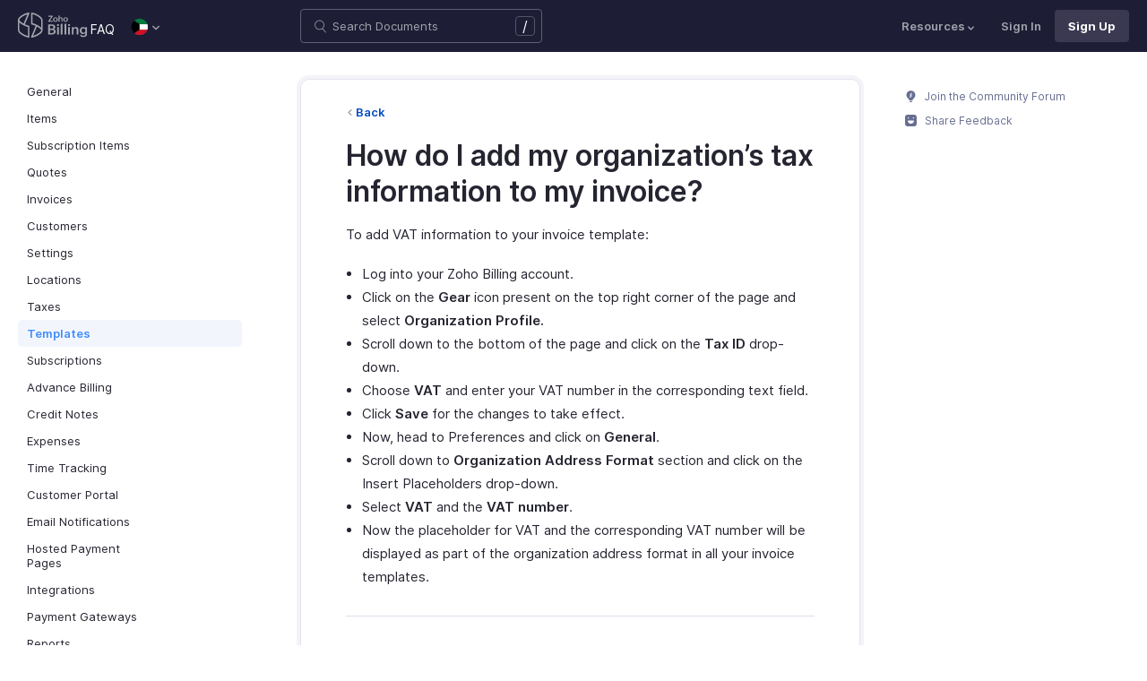

--- FILE ---
content_type: text/html
request_url: https://www.zoho.com/kw/billing/kb/templates/add-tax-info-in-template.html
body_size: 5495
content:
<!doctype html><html lang=en><head><link rel=canonical href=https://www.zoho.com/kw/billing/kb/templates/add-tax-info-in-template.html><meta charset=UTF-8><meta name=viewport content="width=device-width,initial-scale=1"><title>Display organization's tax information | FAQ | Zoho Billing</title>
<meta name=description content="Learn about adding the organization's tax information to invoices."><meta name=apple-itunes-app content="app-id=1184196693, affiliate-data=myAffiliateData, app-argument=myURL"><link rel="SHORTCUT ICON" href=/billing/favicon-billing.ico type=image/x-icon><link rel=alternate href=https://www.zoho.com/billing/kb/templates/add-tax-info-in-template.html hreflang=x-default><link rel=alternate href=https://www.zoho.com/us/billing/kb/templates/add-tax-info-in-template.html hreflang=en-us><link rel=alternate href=https://www.zoho.com/uk/billing/kb/templates/add-tax-info-in-template.html hreflang=en-gb><link rel=alternate href=https://www.zoho.com/ca/billing/kb/templates/add-tax-info-in-template.html hreflang=en-ca><link rel=alternate href=https://www.zoho.com/au/billing/kb/templates/add-tax-info-in-template.html hreflang=en-au><link rel=alternate href=https://www.zoho.com/in/billing/kb/templates/add-tax-info-in-template.html hreflang=en-in><link rel=alternate href=https://www.zoho.com/ae/billing/kb/templates/add-tax-info-in-template.html hreflang=en-ae><link rel=alternate href=https://www.zoho.com/sa/billing/kb/templates/add-tax-info-in-template.html hreflang=en-sa><link rel=alternate href=https://www.zoho.com/bh/billing/kb/templates/add-tax-info-in-template.html hreflang=en-bh><link rel=alternate href=https://www.zoho.com/kw/billing/kb/templates/add-tax-info-in-template.html hreflang=en-kw><link rel=alternate href=https://www.zoho.com/qa/billing/kb/templates/add-tax-info-in-template.html hreflang=en-qa><link rel=alternate href=https://www.zoho.com/om/billing/kb/templates/add-tax-info-in-template.html hreflang=en-om><link rel=alternate href=https://www.zoho.com/za/billing/kb/templates/add-tax-info-in-template.html hreflang=en-za><link rel=alternate href=https://www.zoho.com/ke/billing/kb/templates/add-tax-info-in-template.html hreflang=en-ke><link rel=alternate href=https://www.zoho.com/es-mx/billing/kb/templates/add-tax-info-in-template.html hreflang=es-mx><link rel=alternate href=https://www.zoho.com/de-de/billing/kb/templates/add-tax-info-in-template.html hreflang=de-de><link rel=alternate href=https://www.zoho.com/en-sg/billing/kb/templates/add-tax-info-in-template.html hreflang=en-sg><link rel=stylesheet href="/billing/styles/ue-resources/single.min.css?v=sha256-E8JQ6EoEJyHe3u3zKlyI6o0TPmIwSJSQmW70nkt3hJ0%3d"><style>@font-face{font-family:inter;src:url(https://static.zohocdn.com/webfonts/interregular/font.woff2)format("woff2"),url(https://static.zohocdn.com/webfonts/interregular/font.woff)format("woff");font-weight:400;font-style:normal;font-display:swap}@font-face{font-family:inter;font-weight:400;src:url(//static.zohocdn.com/webfonts/interitalic/font.woff2)format("woff2"),url(//static.zohocdn.com/webfonts/interitalic/font.woff)format("woff");font-style:italic;font-display:swap}@font-face{font-family:inter;src:url(https://static.zohocdn.com/webfonts/intersemibold/font.woff2)format("woff2"),url(https://static.zohocdn.com/webfonts/intersemibold/font.woff)format("woff");font-weight:600;font-style:normal;font-display:swap}@font-face{font-family:inter;src:url(https://static.zohocdn.com/webfonts/interbold/font.woff2)format("woff2"),url(https://static.zohocdn.com/webfonts/interbold/font.woff)format("woff");font-weight:700;font-style:normal;font-display:swap}</style><link rel=preload href=https://www.zohowebstatic.com/sites/zweb/css/common/zf/common-header-footer.css as=style onload='this.onload=null,this.rel="stylesheet"'><noscript><link rel=stylesheet href=https://www.zohowebstatic.com/sites/zweb/css/common/zf/common-header-footer.css></noscript><script>window.modulesFilePrefix="billing",window.contactSupportFormDetailsHash=JSON.parse('{"eudc":{"global":{"formId":"zsWebToCase_63904000201908980","hiddenKeys":[{"name":"xnQsjsdp","value":"edbsn040ab6400207f64bf54c5f638d31eb51"},{"name":"xmIwtLD","value":"edbsn03f4bfedb0c88bda1b85d2c207c9811f0eac03d5aa217b35cfa22148c4e01c99"}],"submitButtonId":"zsSubmitButton_63904000201908980"}},"indc":{"global":{"formId":"zsWebToCase_205219001060337377","hiddenKeys":[{"name":"xnQsjsdp","value":"edbsnf8f7348f9dff8916fb2997b33498285f"},{"name":"xmIwtLD","value":"edbsn7540c27917dc8012aee1131df6d9c290f66f8ee45c33d1773b0d18509db623be"}],"submitButtonId":"zsSubmitButton_205219001060337377"}}}')</script><script type=text/javascript src=https://www.zoho.com/books/js/jquery-2.1.0.min.js></script></head><body class=edition-kw><header class=zfc-ue-resource-header-parent><div class=zfc-ue-resource-header-parent-wrap><div class=logo-edition-switch><a class=zfc-ue-resource-logo-header href=/kw/billing/ aria-label="Click to go Zoho billing homepage"><img src=/billing/images/help/help-billing-icon.svg alt="Zoho billing logo">
</a><a class=help-doc-text href=/kw/billing/kb/general/>FAQ</a><style>.edition-select-box{width:50px;border-radius:50px;background-color:#1d1d35}.select-edition{margin-left:10px}.select-edition.disable-dropdown{pointer-events:none}.select-edition.disable-dropdown .edition-dropdown{display:none}.select-edition li a{color:#fff;font-size:13px;font-weight:400;line-height:16px}.edition-select-box a{display:flex;padding:7px;position:relative}.edition-select-box .edition-dropdown{position:absolute;right:10px;top:10px}.edition-select-box .edition-dropdown img{width:8px;height:8px}.edition-select-box .edition-dropdown.open-caret{border-color:transparent;border-bottom-color:#fff;transform:rotate(180deg);top:8px}.edition-select-list{background-color:#fff;border-radius:4px;display:none;position:absolute;z-index:1;font-size:0;overflow:hidden;top:64px;box-shadow:0 3px 10px rgba(124,124,124,.25)}.edition-select-list:not(.one-container) .edition-list-container:first-child{border-right:1px solid #ededed}.edition-select-list-item a:hover{background-color:#eee}.edition-list-container{display:inline-block;width:219px;vertical-align:top;box-sizing:border-box}.edition-select-list-item.global{width:438px;border-bottom:none}.edition-select-list-item{border-bottom:1px solid #ededed}.edition-select-list-item a{display:flex;padding:10px;background:#fff;.edition-select-list:not(.one-container) .edition-list-container:first-child { border-right: 1px solid #ccc; }}[class*=edition-image-]{background:url(/billing/images/common/new-flag-1x.png)no-repeat;height:20px;width:20px;background-size:130px;align-self:center}.edition-image-global{background-position:-44px -44px}.edition-select-box .edition-image-global{background-position:-66px -44px}.edition-image-uk{background-position:-2px -1px}.edition-image-us{background-position:-23px -23px}.edition-image-canada{background-position:-2px -23px}.edition-image-australia{background-position:-2px -44px}.edition-image-india{background-position:-65px -2px}.edition-image-uae{background-position:-108px -23px}.edition-image-sa{background-position:-23px -2px}.edition-image-bh{background-position:-108px -2px}.edition-image-kw{background-position:-86px -1px}.edition-image-om{background-position:-44px -1px}.edition-image-qa{background-position:-86px -23px}.edition-image-za{background-position:-87px -44px}.edition-image-ke{background-position:-44px -23px}.edition-image-esmx{background-position:-65px -23px}.edition-image-de{background-position:-23px -44px}.edition-image-sg{background-position:-108px -44px}.edition-label{margin-left:12px;color:#000;align-self:center}.social-media-handles{display:flex;align-items:center}.social-media-handles>li:first-child{padding:0}.social-media-icons a{display:inline-flex;width:38px;height:35px}@media screen and (max-width:750px){.edition-select-list{max-height:310px;overflow:scroll}.edition-select-list:not(.one-container) .edition-list-container:first-child{border-right:none}.edition-list-container:nth-child(2){border-top:1px solid #ededed}.edition-select-list-item.global{width:218px}.edition-select-list-item.left:last-child{border-bottom:none}.edition-list-container{display:block}}</style><ul class=select-edition><li onfocusout=hideSelectList()><div class=edition-select-box onclick=selectListAction() role=button><a href=javascript:void(0) role=button aria-label="Click to switch to edition"><div class=edition-image-kw></div><div class="edition-dropdown select-caret"><img src=/billing/images/ue-resources/header/dd-arrow.svg alt></div></a></div><div class=edition-select-list><div class="edition-list-container dangled-edition"><div class="edition-select-list-item left"><a href=javascript:void(0) onclick='switchEdition("au")' role=button><div class=edition-image-australia></div><div class=edition-label>Australia</div></a></div><div class="edition-select-list-item left"><a href=javascript:void(0) onclick='switchEdition("bh")' role=button><div class=edition-image-bh></div><div class=edition-label>Bahrain</div></a></div><div class="edition-select-list-item left"><a href=javascript:void(0) onclick='switchEdition("ca")' role=button><div class=edition-image-canada></div><div class=edition-label>Canada</div></a></div><div class="edition-select-list-item left"><a href=javascript:void(0) onclick='switchEdition("de-de")' role=button><div class=edition-image-de></div><div class=edition-label>Germany</div></a></div><div class="edition-select-list-item left"><a href=javascript:void(0) onclick='switchEdition("in")' role=button><div class=edition-image-india></div><div class=edition-label>India</div></a></div><div class="edition-select-list-item left"><a href=javascript:void(0) onclick='switchEdition("ke")' role=button><div class=edition-image-ke></div><div class=edition-label>Kenya</div></a></div><div class="edition-select-list-item left"><a href=javascript:void(0) onclick='switchEdition("kw")' role=button><div class=edition-image-kw></div><div class=edition-label>Kuwait</div></a></div><div class="edition-select-list-item left"><a href=javascript:void(0) onclick='switchEdition("es-mx")' role=button><div class=edition-image-esmx></div><div class=edition-label>Mexico</div></a></div></div><div class=edition-list-container><div class=edition-select-list-item onclick='switchEdition("om")'><a href=javascript:void(0) role=button aria-label="Click to switch to edition"><div class=edition-image-om></div><div class=edition-label>Oman</div></a></div><div class=edition-select-list-item onclick='switchEdition("qa")'><a href=javascript:void(0) role=button aria-label="Click to switch to edition"><div class=edition-image-qa></div><div class=edition-label>Qatar</div></a></div><div class=edition-select-list-item onclick='switchEdition("sa")'><a href=javascript:void(0) role=button aria-label="Click to switch to edition"><div class=edition-image-sa></div><div class=edition-label>Saudi Arabia</div></a></div><div class=edition-select-list-item onclick='switchEdition("en-sg")'><a href=javascript:void(0) role=button aria-label="Click to switch to edition"><div class=edition-image-sg></div><div class=edition-label>Singapore</div></a></div><div class=edition-select-list-item onclick='switchEdition("za")'><a href=javascript:void(0) role=button aria-label="Click to switch to edition"><div class=edition-image-za></div><div class=edition-label>South Africa</div></a></div><div class=edition-select-list-item onclick='switchEdition("ae")'><a href=javascript:void(0) role=button aria-label="Click to switch to edition"><div class=edition-image-uae></div><div class=edition-label>United Arab Emirates</div></a></div><div class=edition-select-list-item onclick='switchEdition("uk")'><a href=javascript:void(0) role=button aria-label="Click to switch to edition"><div class=edition-image-uk></div><div class=edition-label>United Kingdom</div></a></div><div class=edition-select-list-item onclick='switchEdition("us")'><a href=javascript:void(0) role=button aria-label="Click to switch to edition"><div class=edition-image-us></div><div class=edition-label>United States</div></a></div></div><div class="edition-select-list-item global" onclick='switchEdition("global")'><a href=javascript:void(0) role=button aria-label="Click to switch to edition"><div class=edition-image-global></div><div class=edition-label>Global</div></a></div></div></li></ul></div><div class="search-bar-form no-print"><button class=hamburger-menu onclick=toggleSidebar() aria-label="Click to open navigation menu"><div class=hamburger-icon><span class=icon-bar></span>
<span class=icon-bar></span>
<span class=icon-bar></span></div><p></p></button><form onsubmit='window.pageType!="result"?navigateToSearchPage(event):updateNewResults(event)'><div class=search-form-group><label for=search-input>Enter the keyword to search</label>
<input type=text id=search-input autocomplete=off name=search placeholder="Search Documents"><div class=slash-icon>/</div></div></form><img class=search-icon src=/billing/images/ue-resources/common/search.svg alt onclick=openSearch()>
<img class=search-close-icon src=/billing/images/ue-resources/common/close-icon.svg alt onclick=openSearch()></div><div class="zfc-ue-resource-header-nav-menu no-print"><button>Resources<div class=resource-dropdown><a href=/kw/billing/help/getting-started/welcome.html><img src=/billing/images/ue-resources/header/help-doc.svg alt>Help Docs</a><a href=/kw/billing/videos/general/><img src=/billing/images/ue-resources/header/videos.svg alt>Videos</a><a href="https://www.zoho.com/billing/api/v1/introduction/#overview?src=zohobilling_topmenu"><img src=/billing/images/ue-resources/header/api-documentation.svg alt>API Docs</a><a href=https://www.zoho.com/billing/developer/extensions/><img src=/billing/images/ue-resources/header/extension.svg alt>Extensions</a><a href=/kw/billing/whats-new.html><img src=/billing/images/ue-resources/header/whats-new.svg alt>What's New</a><a href=https://www.zoho.com/blog/billing><img src=/billing/images/ue-resources/header/blogs.svg alt>Blogs</a><a class=for-mobile href="https://accounts.zoho.com/signin?servicename=ZohoSubscriptions&amp;signupurl=https://www.zoho.com/billing/signup/">Sign In</a><a class="for-mobile
signin-cta" href=/kw/billing/signup/>Sign Up</a></div></button>
<a class=signin-cta href="https://accounts.zoho.com/signin?servicename=ZohoBilling&signupurl=https://www.zoho.com%2fkw/billing/signup/">Sign In</a>
<a class="signup-cta-header signup-cta" href=/kw/billing/signup/>Sign Up</a></div></div></header><div class=resource-main-content-wrap><div class=resource-main-container><nav class="sidebar-lhs-parent no-print" aria-label="Sidebar navigation"><ul class=sidebar-lhs-wrap><div class=mobile-nav-title><p>Topics</p><button class=close-icon onclick=toggleSidebar() aria-label="Close the sidebar navigation"><div class="bar bar-1"></div><div class="bar bar-2"></div></button></div><li class="non-nested-menu menu-toggle"><a href=/kw/billing/kb/general/>General</a></li><li class="non-nested-menu menu-toggle"><a href=/kw/billing/kb/items/>Items</a></li><li class="non-nested-menu menu-toggle"><a href=/kw/billing/kb/subscription-items/>Subscription Items</a></li><li class="non-nested-menu menu-toggle"><a href=/kw/billing/kb/quotes/>Quotes</a></li><li class="non-nested-menu menu-toggle"><a href=/kw/billing/kb/invoices/>Invoices</a></li><li class="non-nested-menu menu-toggle"><a href=/kw/billing/kb/customers/>Customers</a></li><li class="non-nested-menu menu-toggle"><a href=/kw/billing/kb/settings/>Settings</a></li><li class="non-nested-menu menu-toggle"><a href=/kw/billing/kb/locations/>Locations</a></li><li class="non-nested-menu menu-toggle"><a href=/kw/billing/kb/taxes/>Taxes</a></li><li class="non-nested-menu menu-toggle open"><a href=/kw/billing/kb/templates/>Templates</a></li><li class="non-nested-menu menu-toggle"><a href=/kw/billing/kb/subscriptions/>Subscriptions</a></li><li class="non-nested-menu menu-toggle"><a href=/kw/billing/kb/advanced-billing/>Advance Billing</a></li><li class="non-nested-menu menu-toggle"><a href=/kw/billing/kb/credit-notes/>Credit Notes</a></li><li class="non-nested-menu menu-toggle"><a href=/kw/billing/kb/expenses/>Expenses</a></li><li class="non-nested-menu menu-toggle"><a href=/kw/billing/kb/time-tracking/>Time Tracking</a></li><li class="non-nested-menu menu-toggle"><a href=/kw/billing/kb/customer-portal/>Customer Portal</a></li><li class="non-nested-menu menu-toggle"><a href=/kw/billing/kb/email-notifications/>Email Notifications</a></li><li class="non-nested-menu menu-toggle"><a href=/kw/billing/kb/hosted-payment-pages/>Hosted Payment Pages</a></li><li class="non-nested-menu menu-toggle"><a href=/kw/billing/kb/integrations/>Integrations</a></li><li class="non-nested-menu menu-toggle"><a href=/kw/billing/kb/payment-gateways/>Payment Gateways</a></li><li class="non-nested-menu menu-toggle"><a href=/kw/billing/kb/reports/>Reports</a></li><li class="non-nested-menu menu-toggle"><a href=/kw/billing/kb/payments/>Payments</a></li><li class="non-nested-menu menu-toggle"><a href=/kw/billing/kb/dunning-management/>Dunning Management</a></li><li class="non-nested-menu menu-toggle"><a href=/kw/billing/kb/transactions/>Transactions</a></li><li class="non-nested-menu menu-toggle"><a href=/kw/billing/kb/webhooks/>Webhooks</a></li></ul></nav><div id=answer class="resource-content-wrap kb-doc"><a class=back-button href=../templates/>Back</a><h1 id=how-do-i-add-my-organizations-tax-information-to-my-invoice>How do I add my organization&rsquo;s tax information to my invoice?</h1><p>To add VAT information to your invoice template:</p><ul><li>Log into your Zoho Billing account.</li><li>Click on the <strong>Gear</strong> icon present on the top right corner of the page and select <strong>Organization Profile.</strong></li><li>Scroll down to the bottom of the page and click on the <strong>Tax ID</strong> drop-down.</li><li>Choose <strong>VAT</strong> and enter your VAT number in the corresponding text field.</li><li>Click <strong>Save</strong> for the changes to take effect.</li><li>Now, head to Preferences and click on <strong>General</strong>.</li><li>Scroll down to <strong>Organization Address Format</strong> section and click on the Insert Placeholders drop-down.</li><li>Select <strong>VAT</strong> and the <strong>VAT number</strong>.</li><li>Now the placeholder for VAT and the corresponding VAT number will be displayed as part of the organization address format in all your invoice templates.</li></ul><div class=rating-section id=rating-container><div class="rating-form no-print"><div class=request-sec><div class=yes-no><div class=rating-qtn>Was this document helpful?</div><div class=yes-no-container><div class="yes-no-btn yes-btn cursor-pointer" onclick='submitRating("Yes")'><img class=thumbs src=/billing/images/ue-resources/common/thumbs.svg loading=lazy alt>
Yes</div><div class="yes-no-btn no-btn cursor-pointer" onclick='submitRating("No")'><img class="thumbs down no-icon" src=/billing/images/ue-resources/common/thumbs.svg loading=lazy alt>
No</div></div></div><div class=feedback-sec><span>Was this document helpful?</span><div class=form-group style=margin-bottom:0><textarea id=message placeholder=Comments class="form-control feedbackMessage"></textarea><div class="text-danger feedback-error" id=message_error style=display:none>Enter your comments or feedback on this page</div></div><div class=form-group><input class="form-control email-field feedbackEmail" type=text placeholder="Email Address" id=email><div class="text-danger feedback-error" id=email_error style=display:none>Enter your email address</div></div><div class=form-group><div><div class=captcha-wrap><img src=# id=zsCaptchaUrl name=zsCaptchaImage alt>
<button type=button style="background:0 0;border:none;color:#00a3fe" onclick=zsRegenerateCaptcha()>Refresh</button></div><input class="form-control email-field" type=text placeholder="Enter Captcha" id=captcha><div class="text-danger feedback-error" id=captcha_error style=display:none>Type the characters you see in the image above</div></div></div><div class=privacy-policy>By clicking Submit, you agree to our
<a href=https://www.zoho.com/privacy.html target=_blank rel="noopener noreferrer"><u>Privacy Policy
</u></a>.</div><button class="btn btn-xs btn-primary" onclick=submitFeedbackToSupport()>
Submit
</button>
<button class="btn btn-xs" onclick=hideFeedbackSec()>
Cancel</button></div><iframe name=form-success style=display:none></iframe><form data-feedback-form target=form-success action=https://desk.zoho.in/support/WebToCase method=post enctype=multipart/form-data style=display:none><input type=hidden name=xnQsjsdp>
<input type=hidden name=xmIwtLD>
<input type=hidden name=xJdfEaS>
<input type=hidden name=actionType value="Q2FzZXM=">
<input type=hidden id=property(module) value=Cases>
<input type=hidden name="Source URL" id=sourceURL>
<input type=hidden name=returnURL value=*>
<input type=hidden name=Subject value="Feedback from Help/FAQ">
<input type=hidden name="Contact Name" id=name>
<input type=hidden name=zsWebFormCaptchaWord>
<input type=hidden name=zsCaptchaSrc>
<textarea name=Description maxlength=3000></textarea>
<input name=Email>
<button class=form-submit-button>Submit</button></form><form id=ratingForm target=form-success name=Rating_form action=https://creator.zoho.in/addRecordValidateNew.do method=post style=display:none><input name=scriptembed value=true type=hidden>
<input name=formid value=395563000007105021 type=hidden>
<input name=sharedBy value=zohoinvoice type=hidden>
<input name=plan type=hidden>
<input name=Edition value=kw type=hidden>
<input name=was_this_helpful>
<textarea name=feedback></textarea>
<input name=email>
<input name=url>
<input name=documentation_type value=Help/FAQ>
<button type=submit>Submit</button></form></div><div class=reponse-sec><img src=/billing/images/ue-resources/common/smiley.svg width=20px height=20px alt loading=lazy><p>Thank you for your feedback!</p></div></div></div></div><script>window.docType="kb"</script><div class="resource-sidebar-rhs-parent no-print"><div class=resource-sidebar-rhs><div class=feedback-rhs-parent><a href=https://help.zoho.com/portal/en/community/zoho-billing><svg xmlns="http://www.w3.org/2000/svg" viewBox="0 0 512 512"><path d="M294.6 507.5h-77.1c-12 0-21.8-9.8-21.8-21.8v-1.3c0-12 9.8-21.8 21.8-21.8h77.1c12 0 21.8 9.8 21.8 21.8v1.3c0 12-9.7 21.8-21.8 21.8zm156-308.4c0-107.6-87.3-194.8-194.9-194.6-107.8.2-195.4 89-194.3 196.7.7 64.2 32.5 121 81.1 155.9 10.1 7.2 17.6 17.5 21.7 29.1l11.5 32.1c4 11.1 14.5 18.6 26.4 18.6h107.8c11.8.0 22.4-7.4 26.4-18.6l11.4-31.9c4.2-11.8 11.8-22.1 22-29.5 49-35.2 80.9-92.8 80.9-157.8z"/><path fill="#fff" d="M220.1 316.7c-6.1.0-12.1-2.3-16.8-6.9-9.3-9.3-9.4-24.3-.1-33.6l40.5-40.8-27.5-21.2c-5.4-4.1-8.7-10.4-9.2-17.2s2-13.4 6.7-18.3l61.2-62.6c9.2-9.4 24.2-9.6 33.6-.4 9.4 9.2 9.6 24.2.4 33.6L266.5 193l27.6 21.3c5.4 4.2 8.8 10.5 9.2 17.3s-2 13.5-6.9 18.3L237 309.7c-4.7 4.7-10.8 7-16.9 7z" opacity=".81"/></svg>
Join the Community Forum
</a><a href=#rating-container><svg xmlns="http://www.w3.org/2000/svg" viewBox="0 0 512 512"><path d="M405.5.7h-299C48.2.7.7 48.2.7 106.5v298.9c0 58.3 47.5 105.8 105.8 105.8h298.9c58.3.0 105.8-47.5 105.8-105.8V106.5C511.3 48.2 463.8.7 405.5.7zM146.3 117.3c15.6.0 28.2 12.6 28.2 28.2s-12.6 28.2-28.2 28.2-28.2-12.6-28.2-28.2 12.7-28.2 28.2-28.2zm246.4 169.3C370.9 350 317.9 394.7 256 394.7S141.1 350 119.3 286.6c-4.3-12.5 3.6-26.1 15.1-26.1h243.1c11.5.0 19.4 13.6 15.2 26.1zm-27-113c-15.6.0-28.2-12.6-28.2-28.2s12.6-28.2 28.2-28.2 28.2 12.6 28.2 28.2-12.7 28.2-28.2 28.2z"/></svg>
Share Feedback</a></div></div></div></div></div><footer class=help-footer-wrapper><div class=footer-cards-parent><div class=footer-card><img src=/billing/images/ue-resources/footer/insight.svg alt><h3>Get help from other users</h3><a class=footer-link-parent href=https://help.zoho.com/portal/en/community/zoho-billing>Visit the Community Forum&nbsp;<img src=/billing/images/ue-resources/footer/new-tab.svg alt></a></div><div class=footer-card><img src=/billing/images/ue-resources/footer/webinars.svg alt><h3>Need expert guidance?</h3><a class=footer-link-parent href=/kw/billing/webinars/>Register for a webinar&nbsp;<img src=/billing/images/ue-resources/footer/new-tab.svg alt></a></div><div class=footer-card><img src=/billing/images/ue-resources/footer/phone.svg alt><h3>Monday - Friday (9:00 AM to 6:00 PM)</h3><p>US +1 8443165544<br>UK +44 8000856099<br>Australia +61 1800911076</p></div><div class=footer-card><img src=/billing/images/ue-resources/footer/mail.svg alt><h3>Need more help? Email us at</h3><a href=mailto:support@zohobilling.com>support@zohobilling.com</a></div><div class=footer-card><div class=other-platform-list><a aria-label="Download on Android playstore" href=https://apps.apple.com/app/apple-store/id1184196693><img src=/billing/images/ue-resources/common/store/apple.svg alt></a>
<a aria-label="Download on Apple appstore" href="https://play.google.com/store/apps/details?id=com.zoho.zsm"><img src=/billing/images/ue-resources/common/store/android.svg alt></a>
<a aria-label="Download on Windows store" href="https://www.microsoft.com/en-in/store/apps/9PHXDM0VC0ZZ?cid=ZohoBillingWebFooter&amp;rtc=1"><img src=/billing/images/ue-resources/common/store/windows.svg alt></a></div><h3>Get the app on iOS, Android and Windows</h3></div></div><div class=common-footer></div></footer><script src="/billing/js/ue-resources/script.min.js?v=sha256-%2bzc9hhIVQzirfbdEjnkNVkoBOTfPRJOa3SxxzHJ4zqg%3d" defer></script><script src=https://www.zohowebstatic.com/sites/zweb/js/common/zf/prd-common.js defer></script></body></html>

--- FILE ---
content_type: image/svg+xml
request_url: https://www.zoho.com/billing/images/ue-resources/header/extension.svg
body_size: -932
content:
<svg xmlns="http://www.w3.org/2000/svg" xml:space="preserve" viewBox="0 0 512 512"><path d="M58.6 420.1V214.5h202v-159h101v111.6h56V-.5H198.9L2.6 173.9v244.9l-2.9 93.7h389.9v-56H57.5l1.1-36.4zm146-350.7v89.1H104.3l100.3-89.1z"/><path d="m512.3 312.9-120.1-97.2v69.8H289.8v56h102.4v74.4z"/></svg>